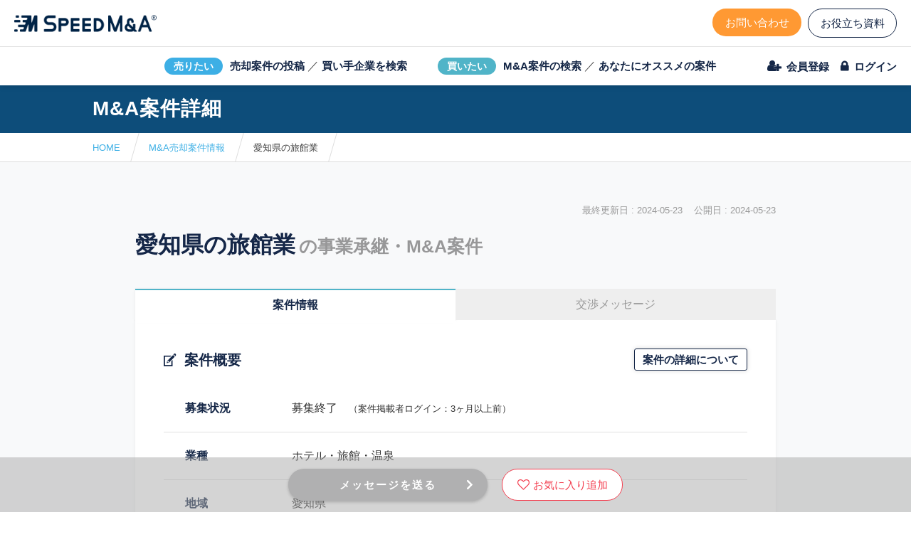

--- FILE ---
content_type: text/html; charset=UTF-8
request_url: https://speed-ma.com/projects/41863
body_size: 9973
content:

<!DOCTYPE html>
<html ng-app="myApp" class="ng-scope " lang="ja">
<head>
<meta charset="UTF-8">
<meta http-equiv="X-UA-Compatible" content="IE=edge,chrome=1">


			<link rel="canonical" href="https://speed-ma.com/projects/41863" />
			<meta name="keywords" content="">
	<meta name="description" content="愛知県の旅館業のM&A案件に関する情報です。事業承継・事業譲渡なら”スピードM&A”　気になる案件にはぜひお問い合わせください。">
	<meta property="og:locale" content="ja_JP">
	<meta property="og:type" content="article">
	<meta property="og:description" content="愛知県の旅館業のM&A案件に関する情報です。事業承継・事業譲渡なら”スピードM&A”　気になる案件にはぜひお問い合わせください。">
	<meta property="og:title" content="M&amp;Aの売却案件 | 愛知県の旅館業">
	<meta property="og:url" content="https://speed-ma.com/projects/41863">
	<meta property="og:image" content="https://speed-ma.com/https://speedma-uploads.s3-ap-northeast-1.amazonaws.com/files/test/icon_0902_f_%E3%82%A2%E3%83%BC%E3%83%88%E3%83%9B%E3%82%99%E3%83%BC%E3%83%88%E3%82%99%201%20%E3%81%AE%E3%82%B3%E3%83%92%E3%82%9A%E3%83%BC%2011.jpg">
	<meta property="og:site_name" content="スピードM&amp;A │運営：(株)日本経営研究所">
	<link rel="icon" href="/favicon.ico">
	<link rel="apple-touch-icon" sizes="192x192" href="/touch_icon.png">
	<title>M&amp;Aの売却案件 | 愛知県の旅館業 | スピードM&amp;A</title>


	<meta name="viewport" content="width=device-width,initial-scale=1.0,minimum-scale=1.0,maximum-scale=1.0,user-scalable=no">


<link rel="stylesheet" href="/content/themes/speedma/view/static/css/common.css?v=20231011">

	<link rel="stylesheet" href="/content/themes/speedma/view/static/css/front_common.css?v=20231011">


<link href="/content/themes/speedma/view/static/css/pages/single_projects.css?v=20231011" rel="stylesheet" type="text/css">


<link href="/content/themes/speedma/view/static/css/pages/single_projects_sp.css?v=20231011" rel="stylesheet" type="text/css" media="only screen and (max-width: 768px)" >




<!--
-->

<script src="https://ajax.googleapis.com/ajax/libs/angularjs/1.6.5/angular.min.js"></script>
<script src="https://ajax.googleapis.com/ajax/libs/angularjs/1.6.5/angular-sanitize.min.js"></script>
<script src="/content/themes/speedma/view/static/js/jquery-3.1.1.js?v=20231011"></script>
<script>

		const is_message_room = false;
	const _message = '';
	const _error = '';
	angular.module('myApp', [ 'ngSanitize' ]);
	var å = angular.module('myApp');

</script>


<!-- Google Tag Manager -->
<script>(function(w,d,s,l,i){w[l]=w[l]||[];w[l].push({'gtm.start':
new Date().getTime(),event:'gtm.js'});var f=d.getElementsByTagName(s)[0],
j=d.createElement(s),dl=l!='dataLayer'?'&l='+l:'';j.async=true;j.src=
'https://www.googletagmanager.com/gtm.js?id='+i+dl;f.parentNode.insertBefore(j,f);
})(window,document,'script','dataLayer','GTM-P9WQL9P');</script>
<!-- End Google Tag Manager -->


</head>
<body class="other_page ">
			<!-- Google Tag Manager (noscript) -->
	<noscript><iframe src="https://www.googletagmanager.com/ns.html?id=GTM-P9WQL9P"
	height="0" width="0" style="display:none;visibility:hidden"></iframe></noscript>
	<!-- End Google Tag Manager (noscript) -->
		<div id="fb-root"></div>
		<!--
<script async defer crossorigin="anonymous" src="https://connect.facebook.net/ja_JP/sdk.js#xfbml=1&version=v3.2"></script>
-->
	<speed-ma>
	<div id="veil"></div>
	<div id="updatemessage"></div>

	<div id="loading_modal">
		<img src="/content/themes/speedma/view/static/img/loader2.gif" alt="">
		<div id="loading_modal_text"></div>
	</div>

	<div id="infomessage">
		<div id="infomessagemodal" onclick="close_info_message();"></div>
		<div id="infomessagecore">
			<div id="infomessageclose" onclick="close_info_message();"></div>
			<div id="infomessageheader">
				<div id="infomessagetitle"></div>
			</div>
			<div id="infomessagecontent"></div>
		</div>
	</div>

	<div id="helpmessage">
		<div id="helpmessagemodal" onclick="close_help_message();"></div>

		<div id="helpmessagecore">
			<div id="infomessageclose" onclick="close_help_message();"></div>
			<div id="helpmessageheader">
				<div id="helpmessagetitle"></div>
			</div>
			<div id="helpmessagecontent"></div>
		</div>
	</div>

	<div id="popmessage_wrap">
		<div id="popmessage"></div>
	</div>
		<input type="checkbox" id="is_search_menu" class="hidden_control onsp">
	<div id="all">
		<div id="message_box">
		</div>
		<div id="container">

			
			<!-- new_header -->
			<header class="header">
				
				<div class="header__menuarea01">
					<a href="/" class="header__logo">
						<img src="/content/themes/speedma/view/static/img/header_logo.png" alt="SPEED M&A">
					</a>
					<div class="header__menu__contact">
						<!-- <div class="header__contact__tel">
							<a href="tel:03-6902-0228">03-6902-0228</a>
							<p>（平日/10:00-18:00）</p>
						</div> -->
						<ul class="header__contact__list">
							<li class="header__contact__list__item">
								<a class="btn-effect01" href="/contact">お問い合わせ</a>
							</li>
														<li class="header__contact__list__item">
								<a class="btn-effect01" href="/document_seller">お役立ち資料</a>
							</li>
													</ul>
					</div>
				</div>

				<div class="header__menuarea02">
					<div class="menuarea02__logo">
						<a href="/"><img src="/content/themes/speedma/view/static/img/header_logo.png" alt="SPEED M&A"></a>
					</div>
					<ul class="header__case__list">
						<li class="header__case__list__item">
														<a href="/login">
								<span class="header__case__list__item__icon01">売りたい</span>
								<span class="header__case__list__item__text01">売却案件の投稿</span>
							</a>
							<span>／</span>
							<a href="/acquisition_needs">
								<span class="header__case__list__item__text01">買い手企業を検索</span>
							</a>
						</li>
						<li class="header__case__list__item">
							<a href="/projects">
								<span class="header__case__list__item__icon01">買いたい</span>
								<span class="header__case__list__item__text01">M&A案件の検索</span>
							</a>
							<span>／</span>
							<a href="/recommendation">
								<span class="header__case__list__item__text01">あなたにオススメの案件</span>
							</a>
						</li>
					</ul>

					<ul class="header__login__list">
													<li class="header__login__list__item">
								<a href="/temp_regist_user"><span>会員登録</span></a>
							</li>
							<li class="header__login__list__item">
								<a  href="https://mypage.speed-ma.com/"><span>ログイン</span></a>
							</li>
											</ul>
				</div>

				<div class="header__menuarea01-sp">
					<div class="header__menu__btn">メニュー</div>
					<div class="header__logo__wrap-sp">
						<a href="/" class="header__logo-sp">
							<img src="/content/themes/speedma/view/static/img/header_logo.png" alt="SPEED M&A">
						</a>
					</div>
					<div class="header__menu__contact-sp">
						<ul class="header__contact__list-sp">
							<!-- <li class="header__contact__list__item-sp">
								<a href="tel:03-6902-0228">電話相談</a>
							</li> -->

														<li class="header__contact__list__item-sp">
								<a  href="https://mypage.speed-ma.com/">ログイン</a>
							</li>
													</ul>
					</div>
				</div>

				<div class="header__menu-sp">
					<ul class="header__menu__list-sp">
						<li class="header__menu__list__item-sp">
							<a href="/login">売却案件の投稿</a>
						</li>
						<li class="header__menu__list__item-sp">
							<a href="/acquisition_needs">買収ニーズ一覧</a>
						</li>
						<li class="header__menu__list__item-sp">
							<a href="/projects">M&A案件の検索</a>
						</li>
						<li class="header__menu__list__item-sp">
							<a href="/recommendation">M&Aオススメ案件</a>
						</li>
						<li class="header__menu__list__item-sp">
							<a href="/for-beginners">はじめての方へ</a>
						</li>
						<li class="header__menu__list__item-sp">
							<a href="/contact?a=1">M&Aコンサルタントに依頼</a>
						</li>
					</ul>
				</div>
				
			</header>

						<!-- /new_header -->
			
							<div class="nav__menu__wrap-sp sp">
			
				<nav class="nav__menu-sp">
										<ul class="nav__menu__list-login-sp">
						<li class="nav__menu__list-login__item-sp">
							<a href="/contact">お問い合わせ</a>
						</li>
						<li class="nav__menu__list-login__item-sp">
							<a class="" href="/document_seller">お役立ち資料</a>
						</li>
						<li class="nav__menu__list-login__item-sp">
							<a href="/temp_regist_user">会員登録</a>
						</li>
					</ul>
									</nav>
			</div>
			
<div class="nh1__wrap">
	<div class="nh1__box">
		<h2 class="nh1 single_project_title">M&A案件詳細</h2>
		<p class="nh1-eng">
			PROJECTS
		</p>
	</div>
</div>

<section id='breadcrumb_wrap'><ul id='breadcrumb' level_num='2'>
			<li>
				<a href='/'>HOME</a>
			</li><li><a href='/projects'>M&A売却案件情報</a></li><li><span>愛知県の旅館業</span></li></ul></section>
<main id="content" class="to_footer spnopad">

	
<div class="single_project_titleWrap">

	<div class="single_tag_wrap">
	</div>
	
		<div class="list_regist_date single">
							<div></div>
							<div>
				最終更新日&nbsp;:&nbsp;2024-05-23				&nbsp;&nbsp;
				公開日&nbsp;:&nbsp;2024-05-23			</div>
		</div>

		<h1 class="single_project_title">
		愛知県の旅館業<span class="single_project_title-add">の事業承継・M&A案件</span>
			</h1>
</div>

<div class="tab_view_wrap deal">
			<div class="tab_wrap">
			<div class="tab active" onclick="tab_content_open(0)">
				案件情報
			</div>
							<div class="tab cantstart" pt="1">
					交渉メッセージ
				</div>
					</div>
	
	<div class="tab_content_wrap">
		<div class="tab_content active">
			<div class="single_proj_block normal">

				<div class="single_proj_titleWrap">
					<h2>案件概要</h2>
											<p class="single_proj__request"><a class="single_proj__requestBtn" href="">案件の詳細について</a></p>
									</div>

				<ul class="single_project_overviewList">

											<!-- 募集状況 -->
						<li class="single_project_overviewList__item">
							<p class="single_project_overviewList__item-title">募集状況</p>
							<div class="single_project_overviewList__item-text">
																	募集終了　<br class="onsp"><span>（案件掲載者ログイン：3ヶ月以上前）</span>
															</div>
						</li>
					
					<!-- 業種 -->
					<li class="single_project_overviewList__item">
						<p class="single_project_overviewList__item-title">業種</p>
						<div class="single_project_overviewList__item-text">
															<p class="p_td_text01">ホテル・旅館・温泉</p>
													</div>
					</li>

					<!-- 地域 -->
					<li class="single_project_overviewList__item">
						<p class="single_project_overviewList__item-title">地域</p>
						<div class="single_project_overviewList__item-text">
							愛知県						</div>
					</li>

					<!-- 売上高 -->
										<li class="single_project_overviewList__item">
						<p class="single_project_overviewList__item-title">売上高</p>
						<div class="single_project_overviewList__item-text">
							500万円〜1000万円						</div>
					</li>
					
					<!-- 希望譲渡価格 -->
					<li class="single_project_overviewList__item">
						<p class="single_project_overviewList__item-title">希望譲渡価格</p>
						<div class="single_project_overviewList__item-text">
															5000万円													</div>
					</li>

					<!-- スピードM&A手数料 -->
					<li class="single_project_overviewList__item tooltip_parent">
						<p class="single_project_overviewList__item-title">スピードM&A<br class="pc">手数料<span class="tooltip"></span></p>
						<div class="tooltip__content fee">
							<p class="tooltip__content__text">スピードM&A手数料とは、案件が成約した際に買い手側がスピードM&Aに支払う成約手数料のことです。</p>
							<p class="tooltip__content__text">「無料」と記載されている場合は、成約時にスピードM&Aにお支払いいただく手数料は発生しませんが、別途、仲介会社に支払う仲介手数料が発生する場合があります。</p>
							<p class="tooltip__content__text"><a href="https://speed-ma.com/service-charge">スピードM&Aの利用料金はこちら</a></p>
						</div>
						<div class="single_project_overviewList__item-text single_project_overviewList__item-text-center">
															ご成約時にスピードM&A手数料のお支払いが発生します<br>
																						<span class="c_hosoku_span">※別途、仲介会社に支払う仲介手数料が発生する場合があります</span>
													</div>
					</li>

					<!-- 案件掲載者 -->
					<li class="single_project_overviewList__item isBuyside tooltip_parent">
						<p class="single_project_overviewList__item-title">案件掲載者<span class="tooltip"></span></p>
						<div class="tooltip__content">
							<p class="tooltip__content__text"><span class="tooltip__content__text-title">オーナー直接：</span><br>自社の売却事業を直接掲載するオーナーまたはその代理人</p>
							<p class="tooltip__content__text"><span class="tooltip__content__text-title">セルサイドFA：</span><br>売り手企業とアドバイザリー契約を結び案件掲載を委任されたFA</p>
							<p class="tooltip__content__text"><span class="tooltip__content__text-title">バイサイドFA：</span><br>買い手企業側に立つFA（アドバイザリー契約が必要です）</p>
							<p class="tooltip__content__text"><span class="tooltip__content__text-title">仲介：</span><br>売り手、買い手双方の交渉を仲介する仲介会社（アドバイザリー契約が必要です）</p>
						</div>
						<div class="single_project_overviewList__item-text">
															<p class="isMediation__text">仲介</p>
													</div>
					</li>

					<!-- 譲渡形式 -->
											<li class="single_project_overviewList__item">
							<p class="single_project_overviewList__item-title">譲渡形式</p>
							<div class="single_project_overviewList__item-text">
								事業譲渡							</div>
						</li>
					
					<!-- 業態 -->
					
					<!-- 譲渡対象資産 -->
																
					<!-- 必須項目時の譲渡対象資産 -->
					
					<!-- 事業概要 -->
																		<li class="single_project_overviewList__item">
								<p class="single_project_overviewList__item-title">事業概要</p>
								<div class="single_project_overviewList__item-text">
									【事業内容】<br />
ビジネス旅館<br />
<br />
【事業の特徴】<br />
・⻑期滞在も可能<br />
・家庭的なおもてなしの宿<br />
・大部屋からカップル・ご家族・単身者向けまでバリエーション豊富な純和室<br />
・連泊でも飽きさせない豊富なレパートリーと旬な食材を使った料理<br />
・ビジネス利用だけでなく、知多四国八十八ヶ所霊場巡礼など幅広い利用								</div>
							</li>
											
					<!-- 従業員数 -->
																
					<!-- 譲渡理由 -->
																		<li class="single_project_overviewList__item">
								<p class="single_project_overviewList__item-title">譲渡理由</p>
								<div class="single_project_overviewList__item-text">
									後継者を探している(事業承継)								</div>
							</li>
											
					<!-- 案件概要補足 -->
																		<li class="single_project_overviewList__item">
								<p class="single_project_overviewList__item-title">案件概要補足</p>
								<div class="single_project_overviewList__item-text">
									・代表者の業務の引継は可能(勤務期間及び処遇は別途協議)<br />
・旅館⻄側の駐車場と倉庫は賃貸可能<br />
・リース引継ぎ<br />
・隣地とお互いに建物の越境有り								</div>
							</li>
											
				</ul>
			</div>

						<div class="single_proj_block normal">
				<h2>財務情報（直前期）</h2>

				<!-- 希望譲渡価格 -->
				<div class="single_project_transferPrice">
					<p class="single_project_transferPrice-title">希望譲渡価格</p>
					<div class="single_project_transferPrice-text">
													5000万円											</div>
				</div>

								<div class="contentsMask-white">
				<!-- 非ログイン時に表示する -->
				<div class="hiddenMessage targetNum1">
					<div class="hiddenMessage__header">
						<div class="hiddenMessage__header__title">財務情報を見るには？</div>
					</div>
					<div class="hiddenMessage__content">財務情報を閲覧するには、スピードM&Aにログインしてください。<br>まだスピードM&Aのアカウントをお持ちでない方は、会員登録をお済ませください。<br><br><div class="button_wrap"><a class="btn blue2 min popup__btntext" href="/login?u=projects%2F41863" target="_blank">ログインする</a>　<a class="btn orange2 min popup__btntext" href="/temp_regist_user?loo_prj_bef_mem=41863&b=1" target="_blank">会員登録する</a></div></div>
				</div>
								<div class="single_project_financialList__wrap">
					<!-- 損益計算書（P/L） -->
					<div class="single_project_financialList__block">
						<p class="single_project_financialList__title">損益計算書（P/L）</p>
						<ul class="single_project_financialList">
							<!-- 売上高 -->
							<li class="single_project_financialList__item">
								<p class="single_project_financialList__item-title finance__list-labelChange1">売上高</p>
																<div class="single_project_financialList__item-text">
									********************
								</div>
															</li>

							<!-- 営業利益 -->
							<li class="single_project_financialList__item">
								<p class="single_project_financialList__item-title finance__list-labelChange2">営業利益</p>
																<div class="single_project_financialList__item-text">
									********************
								</div>
															</li>

							<!-- 役員報酬 -->
							<li class="business-none single_project_financialList__item">
								<p class="single_project_financialList__item-title">役員報酬</p>
																<div class="single_project_financialList__item-text">
									********************
								</div>
															</li>

							<!-- 減価償却 -->
							<li class="business-none single_project_financialList__item">
								<p class="single_project_financialList__item-title">減価償却</p>
																<div class="single_project_financialList__item-text">
									********************
								</div>
															</li>
						</ul>
					</div>
					<!-- 貸借対照表（B/S） -->
					<div class="single_project_financialList__block">
						<p class="single_project_financialList__title">貸借対照表（B/S）</p>
						<ul class="single_project_financialList">
							<!-- 総資産 -->
							<li class="single_project_financialList__item">
								<p class="single_project_financialList__item-title finance__list-labelChange3">総資産</p>
																<div class="single_project_financialList__item-text">
									********************
								</div>
															</li>

							<!-- 有利子負債 -->
							<li class="single_project_financialList__item">
								<p class="single_project_financialList__item-title finance__list-labelChange4">有利子負債</p>
																<div class="single_project_financialList__item-text">
									********************
								</div>
															</li>

							<!-- 純資産 -->
							<li class="business-none single_project_financialList__item">
								<p class="single_project_financialList__item-title">純資産</p>
																<div class="single_project_financialList__item-text">
									********************
								</div>
															</li>

							<!-- 現預金 -->
							<li class="business-none single_project_financialList__item">
								<p class="single_project_financialList__item-title">現預金</p>
																<div class="single_project_financialList__item-text">
									********************
								</div>
															</li>
						</ul>
					</div>
				</div>

				<!-- 財務情報補足 -->
				
					<div class="single_project_transferInfo">
						<p class="single_project_transferInfo-title">財務情報補足</p>
												<div class="single_project_transferInfo-text">
							********************
						</div>
											</div>
				
								</div><!-- /contentsMask-white -->
				
			</div>
			
			
			
			
			
			

							<div class="single_project_btnWrap btnShow">
											<div class="proj_button__wrap">
							<div class="btn koigray" onclick="deal_end()">メッセージを<br class="sp">送る</div>
						</div>
					
											<button class="single_project_fav_button tl favorite_btn"><span>お気に入り追加</span></button>
									</div>
			
					</div>


		<div class="tab_content ">
					</div>
					<div class="single_project_page_id">
				案件ID&nbsp;:&nbsp;41863			</div>
			</div>

</div>
<script>
	$(function() {
		const labelArray1 = ['売上高', '営業利益', '総資産', '有利子負債']
		const labelArray2 = ['事業売上', '事業利益', '事業資産', '事業負債']
		const label = [
			labelArray1,
			labelArray2
		];
		const project_targetNum = '1';
		const className = 'finance__list-labelChange'

		if(project_targetNum !== '2') {
			for (var i = 0; i < label[project_targetNum].length; i++) {
				$('.' + className + (i + 1)).text(label[project_targetNum][i])
			}
		}

		if (project_targetNum == '1') {
			$('.business-none').hide()
		}

		function openMenu(target) {
			$(target).fadeIn(200).addClass('tooltipActive');
		}

		function closeMenu(target) {
			$(target).hide().removeClass('tooltipActive');
		}

		
		var closeTimer;
		$('.tooltip').mouseover(function(ev) {
			clearTimeout(closeTimer);
			const tooltipContent = $(this).parent().next();
			openMenu(tooltipContent);
		}).mouseout(function(ev) {
			const tooltipContent = $(this).parent().next();
			closeTimer = setTimeout(function() {
				closeMenu(tooltipContent);
			}, 100);
		})
		$('.tooltip__content').mouseover(function(ev) {
			clearTimeout(closeTimer);
		});
		$('.tooltip__content').mouseleave(function(ev) {
			const tooltipContent = $(this);
			closeTimer = setTimeout(function() {
				closeMenu(tooltipContent);
			}, 100);
		});
	})
</script>
		<div class="single_project_bottom">
		<h2>その他のM&A・事業譲渡案件</h2>
		<ul class="single_project_items">

			
					<a href="/projects/48594" class="swiper-slide p_card  col3"><div class="p_card_main">
					<div class="p_card_info  new">
						<div class="p_title"><h3><span class="pcard__title-category pcard__title-category-front">装置</span><span class="pcard__title-title pcard__title-title-front">【世界的な成長市場】次亜塩素酸水生成装置の製造販売/レンタル</span></h3></div>
					</div>

					<div class="p_card_bottom">
						<div class="p_card_bottom_left list_infos">
							<div class="p_sales icons2_uriage">
								<span>売上高</span>
								<div>500万円〜1000万円</div>
							</div>
							<div class="p_request icons2_kibou">
								<span>譲渡価格</span>
								<div>600万円〜</div>
							</div>
							<div class="p_request icons2_area">
								<span>地域</span>
								<div><div class="p_area">関東</div></div>
							</div>
							<div class="p_request icons2_publisher">
								<span>案件掲載者</span>
								<div>仲介</div>
							</div>
						</div>
						
						<div class="p_request icons2_date">
							<div>公開日:2026-01-16</div>
						</div>
					</div>
				</div>
			</a>
					<a href="/projects/48593" class="swiper-slide p_card  col3"><div class="p_card_main">
					<div class="p_card_info  new">
						<div class="p_title"><h3><span class="pcard__title-category pcard__title-category-front">教育</span><span class="pcard__title-title pcard__title-title-front">【許認可事業】関東の日本語学校（法務省告示校）</span></h3></div>
					</div>

					<div class="p_card_bottom">
						<div class="p_card_bottom_left list_infos">
							<div class="p_sales icons2_uriage">
								<span>売上高</span>
								<div>500万円〜1000万円</div>
							</div>
							<div class="p_request icons2_kibou">
								<span>譲渡価格</span>
								<div>2億円〜</div>
							</div>
							<div class="p_request icons2_area">
								<span>地域</span>
								<div><div class="p_area">関東</div></div>
							</div>
							<div class="p_request icons2_publisher">
								<span>案件掲載者</span>
								<div>仲介</div>
							</div>
						</div>
						
						<div class="p_request icons2_date">
							<div>公開日:2026-01-16</div>
						</div>
					</div>
				</div>
			</a>
					<a href="/projects/48592" class="swiper-slide p_card  col3"><div class="p_card_main">
					<div class="p_card_info  new">
						<div class="p_title"><h3><span class="pcard__title-category pcard__title-category-front">宿泊</span><span class="pcard__title-title pcard__title-title-front">【黒字/自走可能】静岡県のホテル（スタッフ譲渡予定）</span></h3></div>
					</div>

					<div class="p_card_bottom">
						<div class="p_card_bottom_left list_infos">
							<div class="p_sales icons2_uriage">
								<span>売上高</span>
								<div>1000万円〜2000万円</div>
							</div>
							<div class="p_request icons2_kibou">
								<span>譲渡価格</span>
								<div>4500万円</div>
							</div>
							<div class="p_request icons2_area">
								<span>地域</span>
								<div><div class="p_area">静岡県</div></div>
							</div>
							<div class="p_request icons2_publisher">
								<span>案件掲載者</span>
								<div>仲介</div>
							</div>
						</div>
						
						<div class="p_request icons2_date">
							<div>公開日:2026-01-16</div>
						</div>
					</div>
				</div>
			</a>
					<a href="/projects/48591" class="swiper-slide p_card  col3"><div class="p_card_main">
					<div class="p_card_info  new">
						<div class="p_title"><h3><span class="pcard__title-category pcard__title-category-front">YouTube</span><span class="pcard__title-title pcard__title-title-front">【総収益680万円】月平均108万円政治切り抜きチャンネル</span></h3></div>
					</div>

					<div class="p_card_bottom">
						<div class="p_card_bottom_left list_infos">
							<div class="p_sales icons2_uriage">
								<span>売上高</span>
								<div>500万円〜1000万円</div>
							</div>
							<div class="p_request icons2_kibou">
								<span>譲渡価格</span>
								<div>650万円〜700万円</div>
							</div>
							<div class="p_request icons2_area">
								<span>地域</span>
								<div><div class="p_area">関東</div></div>
							</div>
							<div class="p_request icons2_publisher">
								<span>案件掲載者</span>
								<div>直オーナー</div>
							</div>
						</div>
						
						<div class="p_request icons2_date">
							<div>公開日:2026-01-16</div>
						</div>
					</div>
				</div>
			</a>
					<a href="/projects/48573" class="swiper-slide p_card  col3"><div class="p_card_main">
					<div class="p_card_info  new">
						<div class="p_title"><h3><span class="pcard__title-category pcard__title-category-front">Web</span><span class="pcard__title-title pcard__title-title-front">【黒字で将来性あり】AIの「学ぶ・使う・稼ぐ」を軸にした事業</span></h3></div>
					</div>

					<div class="p_card_bottom">
						<div class="p_card_bottom_left list_infos">
							<div class="p_sales icons2_uriage">
								<span>売上高</span>
								<div>100万円〜500万円</div>
							</div>
							<div class="p_request icons2_kibou">
								<span>譲渡価格</span>
								<div>53万円〜</div>
							</div>
							<div class="p_request icons2_area">
								<span>地域</span>
								<div><div class="p_area">関東</div></div>
							</div>
							<div class="p_request icons2_publisher">
								<span>案件掲載者</span>
								<div>直オーナー</div>
							</div>
						</div>
						
						<div class="p_request icons2_date">
							<div>公開日:2026-01-16</div>
						</div>
					</div>
				</div>
			</a>
					<a href="/projects/48428" class="swiper-slide p_card  col3"><div class="p_card_main">
					<div class="p_card_info  new">
						<div class="p_title"><h3><span class="pcard__title-category pcard__title-category-front">SES</span><span class="pcard__title-title pcard__title-title-front">今年2.4百万円/昨年1.4百万円の利益を出したSES事業</span></h3></div>
					</div>

					<div class="p_card_bottom">
						<div class="p_card_bottom_left list_infos">
							<div class="p_sales icons2_uriage">
								<span>売上高</span>
								<div>100万円〜500万円</div>
							</div>
							<div class="p_request icons2_kibou">
								<span>譲渡価格</span>
								<div>190万円〜</div>
							</div>
							<div class="p_request icons2_area">
								<span>地域</span>
								<div><div class="p_area">関東</div></div>
							</div>
							<div class="p_request icons2_publisher">
								<span>案件掲載者</span>
								<div>直オーナー</div>
							</div>
						</div>
						
						<div class="p_request icons2_date">
							<div>公開日:2026-01-15</div>
						</div>
					</div>
				</div>
			</a>		</ul>
	</div>


</main>



<script>
	const pid = 41863;
	//募集終了
	const deal_end = function() {
		const pt = $(".cantstart").attr("pt");
		const mon = [
			[
				"募集一時停止中",
				"この案件は募集一時停止中のため、交渉メッセージを送ることができません。"
			],
			[
				"募集終了",
				"この案件は募集終了のため、交渉メッセージを送ることができません。"
			],
			[
				"成約済み",
				"この案件は成約済みのため、交渉メッセージを送ることができません。"
			],
			[
				'',
				'アドバイザーの方は、案件掲載者に対して交渉メッセージを送ることができません。'
			]
		];
		open_info_message(mon[pt][0], mon[pt][1]);
	}
	const deal_message = function() {
		let status = false;
		let is_ice = false;

					open_info_message("メッセージを送るには？", "メッセージを送るには、スピードM&Aにログインしてください。<br />まだスピードM&Aのアカウントをお持ちでない方は、会員登録をお済ませください。" +
				'<br /><br /><div class="button_wrap">' +
				'<a class="btn blue2 min popup__btntext" href="https://mypage.speed-ma.com/mypage/" target="_blank">ログインする</a>　' +
				'<a class="btn orange2 min popup__btntext" href="/temp_regist_user?loo_prj_bef_mem=41863&b=1" target="_blank">会員登録する</a>' +
				'</div>');
		
	}
	const tab_content_open = function(tabnum) {
		$(".tab,.tab_content").removeClass("active");
		$(".tab").eq(tabnum).addClass("active");
		$(".tab_content").eq(tabnum).addClass("active");
		$("html,body").animate({
			"scrollTop": $("h1").offset().top - $("#main_header").height() - 20
		}, 100)
		if (tabnum == 1) {
			window.history.replaceState(null, null, 'https://speed-ma.com/projects/41863?t=' + tabnum);
		} else {
			window.history.replaceState(null, null, 'https://speed-ma.com/projects/41863');
		}
	}
	$(function() {
		$(".totemp").attr("href", "/temp_regist_user?loo_prj_bef_mem=41863");
		$(".cantstart").click(function() {
			const pt = $(this).attr("pt");
			const mon = [
				[
					"募集一時停止中",
					"この案件は募集一時停止中のため、交渉メッセージを送ることができません。"
				],
				[
					"募集終了",
					"この案件は募集終了のため、交渉メッセージを送ることができません。"
				],
				[
					"成約済み",
					"この案件は成約済みのため、交渉メッセージを送ることができません。"
				],
				[
					'',
					'アドバイザーの方は、案件掲載者に対して交渉メッセージを送ることができません。'
				]
			];
			open_info_message(mon[pt][0], mon[pt][1]);
		})

		var btnWrap = $('.single_project_btnWrap');
		var footerPosition = $('.single_project_bottom');

		$(window).on('load scroll',function() {
			var footerHeight = footerPosition.offset().top;
			var windowTop = $(document).scrollTop();
			var wh = $(window).height();

			if (windowTop > footerHeight - wh + (wh / 5)) {
				btnWrap.removeClass('btnShow')
			} else {
				btnWrap.addClass('btnShow')
			}
		});

		$('.p_request').each(function() {
			const textBox = $(this).children('div')
			const MAX_COUNT = 15
			const textLength = textBox.text().length
			if(textLength >= MAX_COUNT) {
				const currentText = textBox.html()
				const currentTextReplace = currentText.replace('〜', '〜<br>')
				$(this).children('span').addClass('minCard-addHeight');
				$(this).addClass('minCard-addBr');
				textBox.html(currentTextReplace)
			}
		});


		// 要望を送るボタン
		$('.single_proj__requestBtn').on('click', function() {
      open_info_message(
				'<div class="requestTitle">案件の詳細について</div>',
				`<div class="requestAnnotation">
					<p class="requestAnnotation__text01">スピードM&Aに掲載されている案件は、会社や事業が特定されないよう直接的な情報を伏せた内容で公開されております。<br class="pc" >案件に関するご質問等がある場合は「メッセージを送る」ボタンより案件掲載者様に直接メッセージをお送りください。</p>
          <p class="requestAnnotation__text01">※当社では個別の案件の詳細は把握しておりません。案件の詳細に関するお問い合わせにはお答えいたしかねますので、予めご了承ください。</p>
				</div>`,
				'',
				'request_open'
			)
		})

	})

</script>
	<footer id="main_footer">
		<a href="" id="to_page_top">PAGE TOP</a>
		<div id="footer_inner">

			<div class="footer_contact_wrap">
				<!-- <div class="footer_contact_tel">
							<p>お急ぎの方はこちら</p>
							<div class="ftel"><a href="tel:03-6902-0228">03-6902-0228</a></div>
							<div class="fteltime">（平日／10:00-18:00）</div>
						</div> -->
				<div class="footer_contact_btn">
					<p>秘密厳守！かんたん３０秒！</p>
					<div class="button_wrap">
						<a href="/contact" class="btn contact">フォームから問い合わせる<span class="fc_arrow"></span></a>
					</div>
				</div>
			</div>

			<div>
				<div class="footer_menu_wrap">
					<div class="footer_menu_box">
						<p class="fm_title">会社を売りたい</p>
						<menu class="footer_menu">
							<li>
																<a href="/login"><span>売却案件の登録</span></a>
							</li>
							<li>
								<a href="/acquisition_needs"><span>買い手企業を検索</span></a>
							</li>
							<li>
								<a href="/contact?s=1"><span>お問い合わせ</span></a>
							</li>
							<li>
								<a href="/seller-guide"><span>売り手向け利用ガイド</span></a>
							</li>
							<li>
								<a href="https://jcai.co.jp/" target="_blank"><span>M&A仲介をご希望の方</span></a>
							</li>
						</menu>
					</div>
					<div class="footer_menu_box">
						<p class="fm_title">会社を買いたい</p>
						<menu class="footer_menu">
							<li>
								<a href="/projects"><span>M&amp;A案件の検索</span></a>
							</li>
							<li>
							<li>
								<a href="/recommendation"><span>あなたにオススメの案件</span></a>
							</li>
							<li>
								<a href="/contact?b=1"><span>お問い合わせ</span></a>
							</li>
							<li>
								<a href="/buyer-guide"><span>買い手向け利用ガイド</span></a>
							</li>
							<!-- <li>
								<a href="/funding"><span>資金調達サポート</span></a>
							</li> -->
						</menu>
					</div>
					<div class="footer_menu_box">
						<p class="fm_title">ご利用について</p>
						<menu class="footer_menu">
							<li>
								<a href="/for-beginners"><span>はじめての方へ</span></a>
							</li>
							<li>
								<a href="/corporate-account"><span>企業アカウントについて</span></a>
							</li>
							<li>
								<a href="/service-charge"><span>利用料金</span></a>
							</li>
							<li>
								<a href="/terms-of-service"><span>利用規約</span></a>
							</li>
							<li>
								<a href="/privacy-policy"><span>個人情報保護方針</span></a>
							</li>
							<li>
								<a href="/faq"><span>よくあるご質問</span></a>
							</li>
						</menu>
					</div>
					<div class="footer_menu_box">
						<p class="fm_title">運営</p>
						<menu class="footer_menu">
							<li>
								<a href="/press"><span>お知らせ</span></a>
							</li>
							<li>
								<a href="/company-info"><span>会社概要</span></a>
							</li>
							<li>
								<a href="/articles"><span>M&Aコラム</span></a>
							</li>
							<li>
								<a href="/words"><span>M&A用語集</span></a>
							</li>
							<li>
								<a href="/sitemap"><span>サイトマップ</span></a>
							</li>
						</menu>
					</div>
					<div class="footer_menu_box pc">
						<p class="fm_title">公式SNS</p>
						<menu class="footer_menu">
							<li>
								<p class="fm_text">最新情報はこちら<br>から配信中！</p>
							</li>
							<li>
								<div class="fm_sns">
									<a href="https://twitter.com/speed_m_a" target="_blank"><img src="/content/themes/speedma/view/static/img/twitter_icon01.png" alt=""></a>
									<a href="https://www.facebook.com/speedma99/" target="_blank"><img src="/content/themes/speedma/view/static/img/facebook_icon01.png" alt=""></a>
								</div>
							</li>
						</menu>
					</div>

				</div>

				<div class="footer_menu_wrap">
					<div class="footer_menu_box">
						<p class="fm_title">業種から探す</p>
						<menu class="footer_menu__industry">
							<li class="footer_menu__industry__item">
								<a href="/projects/industry/1"><span>Webサイト・ITソフトウェア</span></a>
							</li>
							<li class="footer_menu__industry__item">
								<a href="/projects/industry/2"><span>飲食</span></a>
							</li>
							<li class="footer_menu__industry__item">
								<a href="/projects/industry/3"><span>卸・小売・商社・流通</span></a>
							</li>
							<li class="footer_menu__industry__item">
								<a href="/projects/industry/4"><span>ホテル・レジャー・冠婚葬祭</span></a>
							</li>
							<li class="footer_menu__industry__item">
								<a href="/projects/industry/5"><span>介護・福祉・医療</span></a>
							</li>
							<li class="footer_menu__industry__item">
								<a href="/projects/industry/6"><span>建設・不動産・住宅</span></a>
							</li>
							<li class="footer_menu__industry__item">
								<a href="/projects/industry/7"><span>製造・メーカー</span></a>
							</li>
							<li class="footer_menu__industry__item">
								<a href="/projects/industry/8"><span>美容</span></a>
							</li>
							<li class="footer_menu__industry__item">
								<a href="/projects/industry/9-1"><span>教育・教室・学習塾</span></a>
							</li>
							<li class="footer_menu__industry__item">
								<a href="/projects/industry/10-1"><span>人材派遣・アウトソーシング</span></a>
							</li>
							<li class="footer_menu__industry__item">
								<a href="/projects/industry/11-1"><span>農業・水産・畜産</span></a>
							</li>
							<li class="footer_menu__industry__item">
								<a href="/projects/industry/12"><span>その他ビジネス</span></a>
							</li>

						</menu>
					</div>
				</div>
        <div class="footer_menu_wrap">
          <div class="footer_menu_box">
            <p class="fm_title">関連サービス</p>
            <menu class="footer_menu__industry">
              <li class="footer_menu__industry__item">
                <a href="https://bzbnk.com/" target="_blank"><span>クロスボーダーM&Aプラットフォーム BizBank</span></a>
              </li>
            </menu>
          </div>
        </div>
			</div>
		</div>

		
		<div class="footer_logo">
			<!-- <p>国内最大級のM&amp;Aマッチングプラットフォーム</p> -->
			<img src="/content/themes/speedma/view/static/img/logo_footer.png" alt="SPEED M&A">
		</div>
		<div id="copy">
			&copy; 2022 Japan Corporate Advisory Institute, Ltd.
		</div>
		<div class="fm_sns sp">
			<a href="https://twitter.com/speed_m_a" target="_blank"><img src="/content/themes/speedma/view/static/img/twitter_icon01.png" alt=""></a>
			<a href="https://www.facebook.com/speedma99/" target="_blank"><img src="/content/themes/speedma/view/static/img/facebook_icon01.png" alt=""></a>
		</div>
	</footer>

</div>
</div>

<!-- IE用ポップアップ -->

</speed-ma>


<script src="/content/themes/speedma/view/static/js/main.js?v=20231011"></script>
<script src="/content/themes/speedma/view/static/js/scroll_animation.min.js?v=20231011"></script>

	<script>
		$(function() {
			$(window).on('resize', function() {
				if ('none' == $('.fm_title').css('pointer-events')) {
					$('.footer_menu').attr('style', '');
					$('.footer_menu__industry').attr('style', '');
				};
			});
			$('.fm_title').on('click', function() {
				$(this).toggleClass('footer_menu_open')
				$(this).next().slideToggle()
			})
		})
	</script>

<script>
	var modules = {};
	
	
		å.directive('speedMa', function($timeout) {
			return {
				priority: 0,
				replace: false,
				transclude: false,
				restrict: 'E',
				scope: false,
				controller: ['$scope', '$sce', function($scope, $sce) {

					$scope.modules = modules;
					for (var i in $scope.modules) {
						for (var j in $scope.modules[i]["parts"]) {
							var tg = $scope.modules[i]["parts"][j];
							/*
							$scope.modules[i]["parts"][j]["value"] = $sce.trustAsHtml(tg["value"]);
							$scope.modules[i]["parts"][j]["compiled"] = $sce.trustAsHtml(tg["compiled"]);
							*/
						}
					}
					$scope.compiled_load = function(val) {
						return $sce.trustAsHtml(val);
					}
					$scope.midoku_message_num = 0;
					$timeout(function() {
						$(".angs").addClass("on");
					});
				}]
			}
		});
	</script>
<link rel="stylesheet" href="https://use.typekit.net/nbe5oye.css">
	<script type='text/javascript' src='https://ws1.sinclo.jp/client/6073f1c463950.js'></script>

</body>

</html>